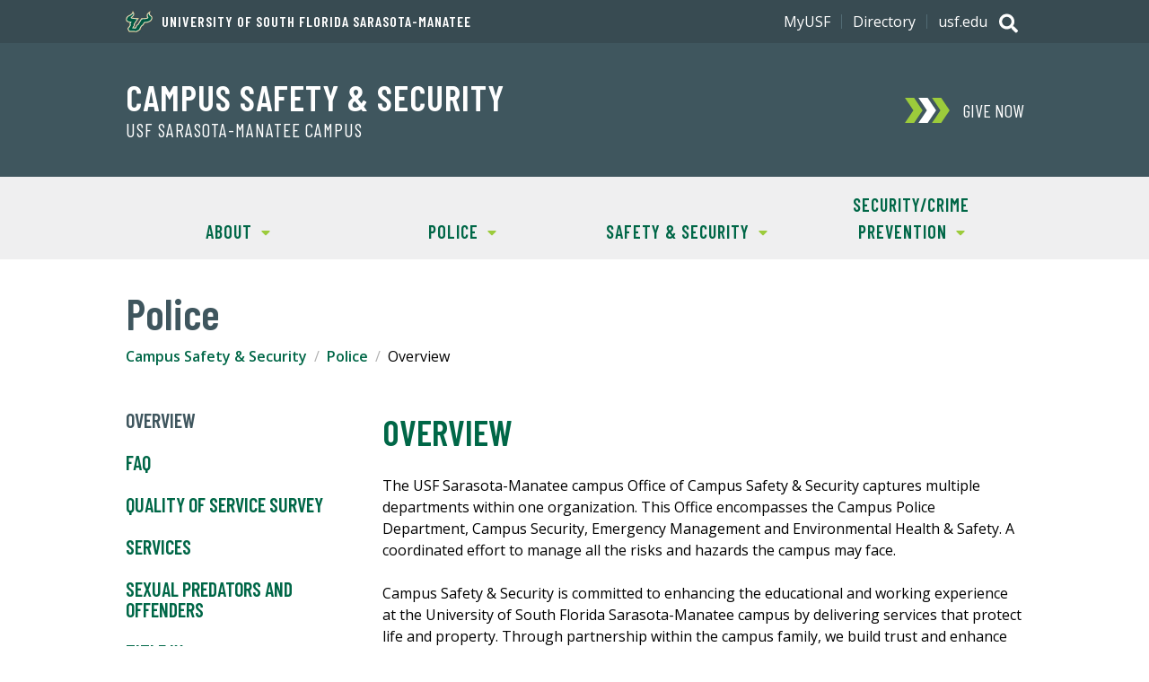

--- FILE ---
content_type: text/css
request_url: https://www.usf.edu/_resources/css/v3/imports/variables.css
body_size: 2514
content:
:root {
    /* COLORS */
    --primary-usf-green: #006747;
    --primary-gold: #CFC493;
    --secondary-evergreen: #005432;
    --secondary-sand: #EDEBD1;
    --accent-apple: #9CCB3B;
    --accent-lemongrass: #DBE442;
    --accent-teal: #009374;
    --accent-seaglass: #80B0A6;
    --accent-storm: #006484;
    --accent-sky: #29AFCE;
    --neutral-silver: #CAD2D8;
    --neutral-gray: #7E96A0;
    --neutral-slate: #466069;
	--neutral-soft-black: #303434;
    --transparent: rgba(255, 0, 0, 0);

    /* FONT FAMILIES */
    --primary-font: "Open Sans", "Arial", sans-serif;
    --secondary-font: "Barlow Condensed", sans-serif;

    /* FONT SIZES */
    --font-size-h1: 3rem;
    --font-size-h2: 2.25rem;
    --font-size-h3: 1.875rem;
    --font-size-h4: 1.5rem;
    --font-size-h5: 1.25rem;
    --font-size-h6: 1.125rem;

    --font-size-lead: 1.25rem;
    --font-size-body: 1rem;
    --font-size-button: 0.875rem;
    --font-size-caption: 0.875rem;
    --font-size-overline: 0.75rem;

    /* LINE HEIGHT SPACING */
    --line-height-h1: calc(var(--font-size-h1) * 1.5);
    --line-height-h2: calc(var(--font-size-h2) * 1.4);
    --line-height-h3: calc(var(--font-size-h3) * 1.4);
    --line-height-h4: calc(var(--font-size-h4) * 1.5);
    --line-height-h5: calc(var(--font-size-h5) * 1.6);
    --line-height-h6: calc(var(--font-size-h6) * 1.6);
    --line-height-lead: calc(var(--font-size-lead) * 1.4);
    --line-height-body: calc(var(--font-size-body) * 1.6);
    --line-height-caption: calc(var(--font-size-caption) * 1.3);

    /* LETTER SPACING */
    --letter-spacing-h1: calc(var(--font-size-h1) * -1);
    --letter-spacing-h2: calc(var(--font-size-h2) * -0.025);
    --letter-spacing-h3: calc(var(--font-size-h3) * -0.5);
    --letter-spacing-h4: calc(var(--font-size-h4) * -0.25);
    --letter-spacing-h5: calc(var(--font-size-h5) * 0);
    --letter-spacing-h6: calc(var(--font-size-h6) * 0.5);
    --letter-spacing-lead: calc(var(--font-size-lead) * -0.01);
    --letter-spacing-body: normal;
    --letter-spacing-caption: calc(var(--font-size-caption) * 0.02);

    /* TEXT */
    --text-white: #ffffff;
	--text-light: #ffffff;
    --text-dark: #303434;

    /* HR WEIGHTS */
    --hr-medium-weight: 0.1875rem;
    --hr-heavy-weight: 0.313rem;

    /* GRADIENTS */
    --gradient-green: url('https://devsite.usf.edu/test-jessieg/ui-component-library/images/green-gradient.jpg');
    --gradient-seaglass: url('https://devsite.usf.edu/test-jessieg/ui-component-library/images/seaglass-gradient.jpg');
}